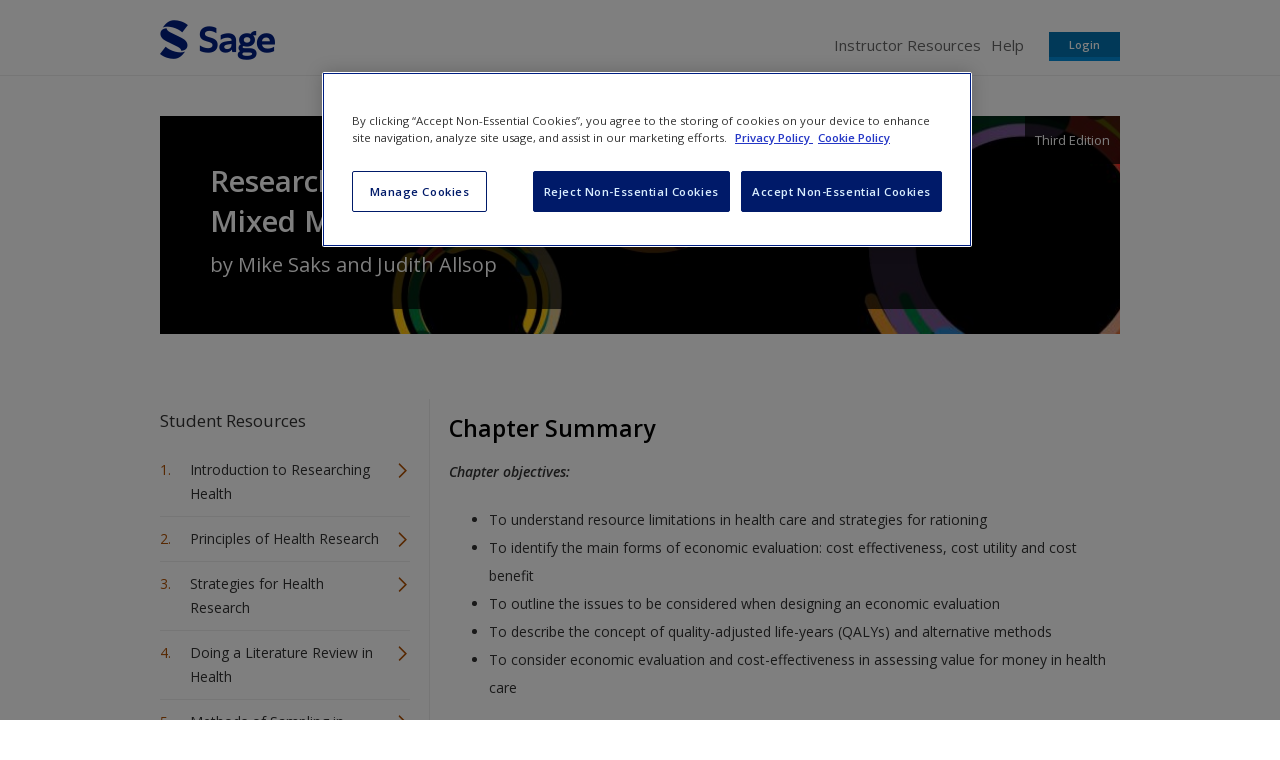

--- FILE ---
content_type: text/html; charset=utf-8
request_url: https://study.sagepub.com/saks_allsop3e/student-resources/chapter-16/chapter-summary
body_size: 21279
content:
<!DOCTYPE html>
<!--[if lt IE 8 ]>    <html class="lt-ie8 no-js"  lang="en" dir="ltr"> <![endif]-->
<!--[if gte IE 8]><!--> <html class="no-js"  lang="en" dir="ltr" > <!--<![endif]-->
  <head>
    <meta http-equiv="X-UA-Compatible" content="IE=edge" />
    <meta http-equiv="Content-Type" content="text/html; charset=utf-8" /><script type="text/javascript">(window.NREUM||(NREUM={})).init={ajax:{deny_list:["bam.nr-data.net"]},feature_flags:["soft_nav"]};(window.NREUM||(NREUM={})).loader_config={licenseKey:"7aee6235b1",applicationID:"2585267",browserID:"2754137"};;/*! For license information please see nr-loader-rum-1.308.0.min.js.LICENSE.txt */
(()=>{var e,t,r={163:(e,t,r)=>{"use strict";r.d(t,{j:()=>E});var n=r(384),i=r(1741);var a=r(2555);r(860).K7.genericEvents;const s="experimental.resources",o="register",c=e=>{if(!e||"string"!=typeof e)return!1;try{document.createDocumentFragment().querySelector(e)}catch{return!1}return!0};var d=r(2614),u=r(944),l=r(8122);const f="[data-nr-mask]",g=e=>(0,l.a)(e,(()=>{const e={feature_flags:[],experimental:{allow_registered_children:!1,resources:!1},mask_selector:"*",block_selector:"[data-nr-block]",mask_input_options:{color:!1,date:!1,"datetime-local":!1,email:!1,month:!1,number:!1,range:!1,search:!1,tel:!1,text:!1,time:!1,url:!1,week:!1,textarea:!1,select:!1,password:!0}};return{ajax:{deny_list:void 0,block_internal:!0,enabled:!0,autoStart:!0},api:{get allow_registered_children(){return e.feature_flags.includes(o)||e.experimental.allow_registered_children},set allow_registered_children(t){e.experimental.allow_registered_children=t},duplicate_registered_data:!1},browser_consent_mode:{enabled:!1},distributed_tracing:{enabled:void 0,exclude_newrelic_header:void 0,cors_use_newrelic_header:void 0,cors_use_tracecontext_headers:void 0,allowed_origins:void 0},get feature_flags(){return e.feature_flags},set feature_flags(t){e.feature_flags=t},generic_events:{enabled:!0,autoStart:!0},harvest:{interval:30},jserrors:{enabled:!0,autoStart:!0},logging:{enabled:!0,autoStart:!0},metrics:{enabled:!0,autoStart:!0},obfuscate:void 0,page_action:{enabled:!0},page_view_event:{enabled:!0,autoStart:!0},page_view_timing:{enabled:!0,autoStart:!0},performance:{capture_marks:!1,capture_measures:!1,capture_detail:!0,resources:{get enabled(){return e.feature_flags.includes(s)||e.experimental.resources},set enabled(t){e.experimental.resources=t},asset_types:[],first_party_domains:[],ignore_newrelic:!0}},privacy:{cookies_enabled:!0},proxy:{assets:void 0,beacon:void 0},session:{expiresMs:d.wk,inactiveMs:d.BB},session_replay:{autoStart:!0,enabled:!1,preload:!1,sampling_rate:10,error_sampling_rate:100,collect_fonts:!1,inline_images:!1,fix_stylesheets:!0,mask_all_inputs:!0,get mask_text_selector(){return e.mask_selector},set mask_text_selector(t){c(t)?e.mask_selector="".concat(t,",").concat(f):""===t||null===t?e.mask_selector=f:(0,u.R)(5,t)},get block_class(){return"nr-block"},get ignore_class(){return"nr-ignore"},get mask_text_class(){return"nr-mask"},get block_selector(){return e.block_selector},set block_selector(t){c(t)?e.block_selector+=",".concat(t):""!==t&&(0,u.R)(6,t)},get mask_input_options(){return e.mask_input_options},set mask_input_options(t){t&&"object"==typeof t?e.mask_input_options={...t,password:!0}:(0,u.R)(7,t)}},session_trace:{enabled:!0,autoStart:!0},soft_navigations:{enabled:!0,autoStart:!0},spa:{enabled:!0,autoStart:!0},ssl:void 0,user_actions:{enabled:!0,elementAttributes:["id","className","tagName","type"]}}})());var p=r(6154),m=r(9324);let h=0;const v={buildEnv:m.F3,distMethod:m.Xs,version:m.xv,originTime:p.WN},b={consented:!1},y={appMetadata:{},get consented(){return this.session?.state?.consent||b.consented},set consented(e){b.consented=e},customTransaction:void 0,denyList:void 0,disabled:!1,harvester:void 0,isolatedBacklog:!1,isRecording:!1,loaderType:void 0,maxBytes:3e4,obfuscator:void 0,onerror:void 0,ptid:void 0,releaseIds:{},session:void 0,timeKeeper:void 0,registeredEntities:[],jsAttributesMetadata:{bytes:0},get harvestCount(){return++h}},_=e=>{const t=(0,l.a)(e,y),r=Object.keys(v).reduce((e,t)=>(e[t]={value:v[t],writable:!1,configurable:!0,enumerable:!0},e),{});return Object.defineProperties(t,r)};var w=r(5701);const x=e=>{const t=e.startsWith("http");e+="/",r.p=t?e:"https://"+e};var R=r(7836),k=r(3241);const A={accountID:void 0,trustKey:void 0,agentID:void 0,licenseKey:void 0,applicationID:void 0,xpid:void 0},S=e=>(0,l.a)(e,A),T=new Set;function E(e,t={},r,s){let{init:o,info:c,loader_config:d,runtime:u={},exposed:l=!0}=t;if(!c){const e=(0,n.pV)();o=e.init,c=e.info,d=e.loader_config}e.init=g(o||{}),e.loader_config=S(d||{}),c.jsAttributes??={},p.bv&&(c.jsAttributes.isWorker=!0),e.info=(0,a.D)(c);const f=e.init,m=[c.beacon,c.errorBeacon];T.has(e.agentIdentifier)||(f.proxy.assets&&(x(f.proxy.assets),m.push(f.proxy.assets)),f.proxy.beacon&&m.push(f.proxy.beacon),e.beacons=[...m],function(e){const t=(0,n.pV)();Object.getOwnPropertyNames(i.W.prototype).forEach(r=>{const n=i.W.prototype[r];if("function"!=typeof n||"constructor"===n)return;let a=t[r];e[r]&&!1!==e.exposed&&"micro-agent"!==e.runtime?.loaderType&&(t[r]=(...t)=>{const n=e[r](...t);return a?a(...t):n})})}(e),(0,n.US)("activatedFeatures",w.B)),u.denyList=[...f.ajax.deny_list||[],...f.ajax.block_internal?m:[]],u.ptid=e.agentIdentifier,u.loaderType=r,e.runtime=_(u),T.has(e.agentIdentifier)||(e.ee=R.ee.get(e.agentIdentifier),e.exposed=l,(0,k.W)({agentIdentifier:e.agentIdentifier,drained:!!w.B?.[e.agentIdentifier],type:"lifecycle",name:"initialize",feature:void 0,data:e.config})),T.add(e.agentIdentifier)}},384:(e,t,r)=>{"use strict";r.d(t,{NT:()=>s,US:()=>u,Zm:()=>o,bQ:()=>d,dV:()=>c,pV:()=>l});var n=r(6154),i=r(1863),a=r(1910);const s={beacon:"bam.nr-data.net",errorBeacon:"bam.nr-data.net"};function o(){return n.gm.NREUM||(n.gm.NREUM={}),void 0===n.gm.newrelic&&(n.gm.newrelic=n.gm.NREUM),n.gm.NREUM}function c(){let e=o();return e.o||(e.o={ST:n.gm.setTimeout,SI:n.gm.setImmediate||n.gm.setInterval,CT:n.gm.clearTimeout,XHR:n.gm.XMLHttpRequest,REQ:n.gm.Request,EV:n.gm.Event,PR:n.gm.Promise,MO:n.gm.MutationObserver,FETCH:n.gm.fetch,WS:n.gm.WebSocket},(0,a.i)(...Object.values(e.o))),e}function d(e,t){let r=o();r.initializedAgents??={},t.initializedAt={ms:(0,i.t)(),date:new Date},r.initializedAgents[e]=t}function u(e,t){o()[e]=t}function l(){return function(){let e=o();const t=e.info||{};e.info={beacon:s.beacon,errorBeacon:s.errorBeacon,...t}}(),function(){let e=o();const t=e.init||{};e.init={...t}}(),c(),function(){let e=o();const t=e.loader_config||{};e.loader_config={...t}}(),o()}},782:(e,t,r)=>{"use strict";r.d(t,{T:()=>n});const n=r(860).K7.pageViewTiming},860:(e,t,r)=>{"use strict";r.d(t,{$J:()=>u,K7:()=>c,P3:()=>d,XX:()=>i,Yy:()=>o,df:()=>a,qY:()=>n,v4:()=>s});const n="events",i="jserrors",a="browser/blobs",s="rum",o="browser/logs",c={ajax:"ajax",genericEvents:"generic_events",jserrors:i,logging:"logging",metrics:"metrics",pageAction:"page_action",pageViewEvent:"page_view_event",pageViewTiming:"page_view_timing",sessionReplay:"session_replay",sessionTrace:"session_trace",softNav:"soft_navigations",spa:"spa"},d={[c.pageViewEvent]:1,[c.pageViewTiming]:2,[c.metrics]:3,[c.jserrors]:4,[c.spa]:5,[c.ajax]:6,[c.sessionTrace]:7,[c.softNav]:8,[c.sessionReplay]:9,[c.logging]:10,[c.genericEvents]:11},u={[c.pageViewEvent]:s,[c.pageViewTiming]:n,[c.ajax]:n,[c.spa]:n,[c.softNav]:n,[c.metrics]:i,[c.jserrors]:i,[c.sessionTrace]:a,[c.sessionReplay]:a,[c.logging]:o,[c.genericEvents]:"ins"}},944:(e,t,r)=>{"use strict";r.d(t,{R:()=>i});var n=r(3241);function i(e,t){"function"==typeof console.debug&&(console.debug("New Relic Warning: https://github.com/newrelic/newrelic-browser-agent/blob/main/docs/warning-codes.md#".concat(e),t),(0,n.W)({agentIdentifier:null,drained:null,type:"data",name:"warn",feature:"warn",data:{code:e,secondary:t}}))}},1687:(e,t,r)=>{"use strict";r.d(t,{Ak:()=>d,Ze:()=>f,x3:()=>u});var n=r(3241),i=r(7836),a=r(3606),s=r(860),o=r(2646);const c={};function d(e,t){const r={staged:!1,priority:s.P3[t]||0};l(e),c[e].get(t)||c[e].set(t,r)}function u(e,t){e&&c[e]&&(c[e].get(t)&&c[e].delete(t),p(e,t,!1),c[e].size&&g(e))}function l(e){if(!e)throw new Error("agentIdentifier required");c[e]||(c[e]=new Map)}function f(e="",t="feature",r=!1){if(l(e),!e||!c[e].get(t)||r)return p(e,t);c[e].get(t).staged=!0,g(e)}function g(e){const t=Array.from(c[e]);t.every(([e,t])=>t.staged)&&(t.sort((e,t)=>e[1].priority-t[1].priority),t.forEach(([t])=>{c[e].delete(t),p(e,t)}))}function p(e,t,r=!0){const s=e?i.ee.get(e):i.ee,c=a.i.handlers;if(!s.aborted&&s.backlog&&c){if((0,n.W)({agentIdentifier:e,type:"lifecycle",name:"drain",feature:t}),r){const e=s.backlog[t],r=c[t];if(r){for(let t=0;e&&t<e.length;++t)m(e[t],r);Object.entries(r).forEach(([e,t])=>{Object.values(t||{}).forEach(t=>{t[0]?.on&&t[0]?.context()instanceof o.y&&t[0].on(e,t[1])})})}}s.isolatedBacklog||delete c[t],s.backlog[t]=null,s.emit("drain-"+t,[])}}function m(e,t){var r=e[1];Object.values(t[r]||{}).forEach(t=>{var r=e[0];if(t[0]===r){var n=t[1],i=e[3],a=e[2];n.apply(i,a)}})}},1738:(e,t,r)=>{"use strict";r.d(t,{U:()=>g,Y:()=>f});var n=r(3241),i=r(9908),a=r(1863),s=r(944),o=r(5701),c=r(3969),d=r(8362),u=r(860),l=r(4261);function f(e,t,r,a){const f=a||r;!f||f[e]&&f[e]!==d.d.prototype[e]||(f[e]=function(){(0,i.p)(c.xV,["API/"+e+"/called"],void 0,u.K7.metrics,r.ee),(0,n.W)({agentIdentifier:r.agentIdentifier,drained:!!o.B?.[r.agentIdentifier],type:"data",name:"api",feature:l.Pl+e,data:{}});try{return t.apply(this,arguments)}catch(e){(0,s.R)(23,e)}})}function g(e,t,r,n,s){const o=e.info;null===r?delete o.jsAttributes[t]:o.jsAttributes[t]=r,(s||null===r)&&(0,i.p)(l.Pl+n,[(0,a.t)(),t,r],void 0,"session",e.ee)}},1741:(e,t,r)=>{"use strict";r.d(t,{W:()=>a});var n=r(944),i=r(4261);class a{#e(e,...t){if(this[e]!==a.prototype[e])return this[e](...t);(0,n.R)(35,e)}addPageAction(e,t){return this.#e(i.hG,e,t)}register(e){return this.#e(i.eY,e)}recordCustomEvent(e,t){return this.#e(i.fF,e,t)}setPageViewName(e,t){return this.#e(i.Fw,e,t)}setCustomAttribute(e,t,r){return this.#e(i.cD,e,t,r)}noticeError(e,t){return this.#e(i.o5,e,t)}setUserId(e,t=!1){return this.#e(i.Dl,e,t)}setApplicationVersion(e){return this.#e(i.nb,e)}setErrorHandler(e){return this.#e(i.bt,e)}addRelease(e,t){return this.#e(i.k6,e,t)}log(e,t){return this.#e(i.$9,e,t)}start(){return this.#e(i.d3)}finished(e){return this.#e(i.BL,e)}recordReplay(){return this.#e(i.CH)}pauseReplay(){return this.#e(i.Tb)}addToTrace(e){return this.#e(i.U2,e)}setCurrentRouteName(e){return this.#e(i.PA,e)}interaction(e){return this.#e(i.dT,e)}wrapLogger(e,t,r){return this.#e(i.Wb,e,t,r)}measure(e,t){return this.#e(i.V1,e,t)}consent(e){return this.#e(i.Pv,e)}}},1863:(e,t,r)=>{"use strict";function n(){return Math.floor(performance.now())}r.d(t,{t:()=>n})},1910:(e,t,r)=>{"use strict";r.d(t,{i:()=>a});var n=r(944);const i=new Map;function a(...e){return e.every(e=>{if(i.has(e))return i.get(e);const t="function"==typeof e?e.toString():"",r=t.includes("[native code]"),a=t.includes("nrWrapper");return r||a||(0,n.R)(64,e?.name||t),i.set(e,r),r})}},2555:(e,t,r)=>{"use strict";r.d(t,{D:()=>o,f:()=>s});var n=r(384),i=r(8122);const a={beacon:n.NT.beacon,errorBeacon:n.NT.errorBeacon,licenseKey:void 0,applicationID:void 0,sa:void 0,queueTime:void 0,applicationTime:void 0,ttGuid:void 0,user:void 0,account:void 0,product:void 0,extra:void 0,jsAttributes:{},userAttributes:void 0,atts:void 0,transactionName:void 0,tNamePlain:void 0};function s(e){try{return!!e.licenseKey&&!!e.errorBeacon&&!!e.applicationID}catch(e){return!1}}const o=e=>(0,i.a)(e,a)},2614:(e,t,r)=>{"use strict";r.d(t,{BB:()=>s,H3:()=>n,g:()=>d,iL:()=>c,tS:()=>o,uh:()=>i,wk:()=>a});const n="NRBA",i="SESSION",a=144e5,s=18e5,o={STARTED:"session-started",PAUSE:"session-pause",RESET:"session-reset",RESUME:"session-resume",UPDATE:"session-update"},c={SAME_TAB:"same-tab",CROSS_TAB:"cross-tab"},d={OFF:0,FULL:1,ERROR:2}},2646:(e,t,r)=>{"use strict";r.d(t,{y:()=>n});class n{constructor(e){this.contextId=e}}},2843:(e,t,r)=>{"use strict";r.d(t,{G:()=>a,u:()=>i});var n=r(3878);function i(e,t=!1,r,i){(0,n.DD)("visibilitychange",function(){if(t)return void("hidden"===document.visibilityState&&e());e(document.visibilityState)},r,i)}function a(e,t,r){(0,n.sp)("pagehide",e,t,r)}},3241:(e,t,r)=>{"use strict";r.d(t,{W:()=>a});var n=r(6154);const i="newrelic";function a(e={}){try{n.gm.dispatchEvent(new CustomEvent(i,{detail:e}))}catch(e){}}},3606:(e,t,r)=>{"use strict";r.d(t,{i:()=>a});var n=r(9908);a.on=s;var i=a.handlers={};function a(e,t,r,a){s(a||n.d,i,e,t,r)}function s(e,t,r,i,a){a||(a="feature"),e||(e=n.d);var s=t[a]=t[a]||{};(s[r]=s[r]||[]).push([e,i])}},3878:(e,t,r)=>{"use strict";function n(e,t){return{capture:e,passive:!1,signal:t}}function i(e,t,r=!1,i){window.addEventListener(e,t,n(r,i))}function a(e,t,r=!1,i){document.addEventListener(e,t,n(r,i))}r.d(t,{DD:()=>a,jT:()=>n,sp:()=>i})},3969:(e,t,r)=>{"use strict";r.d(t,{TZ:()=>n,XG:()=>o,rs:()=>i,xV:()=>s,z_:()=>a});const n=r(860).K7.metrics,i="sm",a="cm",s="storeSupportabilityMetrics",o="storeEventMetrics"},4234:(e,t,r)=>{"use strict";r.d(t,{W:()=>a});var n=r(7836),i=r(1687);class a{constructor(e,t){this.agentIdentifier=e,this.ee=n.ee.get(e),this.featureName=t,this.blocked=!1}deregisterDrain(){(0,i.x3)(this.agentIdentifier,this.featureName)}}},4261:(e,t,r)=>{"use strict";r.d(t,{$9:()=>d,BL:()=>o,CH:()=>g,Dl:()=>_,Fw:()=>y,PA:()=>h,Pl:()=>n,Pv:()=>k,Tb:()=>l,U2:()=>a,V1:()=>R,Wb:()=>x,bt:()=>b,cD:()=>v,d3:()=>w,dT:()=>c,eY:()=>p,fF:()=>f,hG:()=>i,k6:()=>s,nb:()=>m,o5:()=>u});const n="api-",i="addPageAction",a="addToTrace",s="addRelease",o="finished",c="interaction",d="log",u="noticeError",l="pauseReplay",f="recordCustomEvent",g="recordReplay",p="register",m="setApplicationVersion",h="setCurrentRouteName",v="setCustomAttribute",b="setErrorHandler",y="setPageViewName",_="setUserId",w="start",x="wrapLogger",R="measure",k="consent"},5289:(e,t,r)=>{"use strict";r.d(t,{GG:()=>s,Qr:()=>c,sB:()=>o});var n=r(3878),i=r(6389);function a(){return"undefined"==typeof document||"complete"===document.readyState}function s(e,t){if(a())return e();const r=(0,i.J)(e),s=setInterval(()=>{a()&&(clearInterval(s),r())},500);(0,n.sp)("load",r,t)}function o(e){if(a())return e();(0,n.DD)("DOMContentLoaded",e)}function c(e){if(a())return e();(0,n.sp)("popstate",e)}},5607:(e,t,r)=>{"use strict";r.d(t,{W:()=>n});const n=(0,r(9566).bz)()},5701:(e,t,r)=>{"use strict";r.d(t,{B:()=>a,t:()=>s});var n=r(3241);const i=new Set,a={};function s(e,t){const r=t.agentIdentifier;a[r]??={},e&&"object"==typeof e&&(i.has(r)||(t.ee.emit("rumresp",[e]),a[r]=e,i.add(r),(0,n.W)({agentIdentifier:r,loaded:!0,drained:!0,type:"lifecycle",name:"load",feature:void 0,data:e})))}},6154:(e,t,r)=>{"use strict";r.d(t,{OF:()=>c,RI:()=>i,WN:()=>u,bv:()=>a,eN:()=>l,gm:()=>s,mw:()=>o,sb:()=>d});var n=r(1863);const i="undefined"!=typeof window&&!!window.document,a="undefined"!=typeof WorkerGlobalScope&&("undefined"!=typeof self&&self instanceof WorkerGlobalScope&&self.navigator instanceof WorkerNavigator||"undefined"!=typeof globalThis&&globalThis instanceof WorkerGlobalScope&&globalThis.navigator instanceof WorkerNavigator),s=i?window:"undefined"!=typeof WorkerGlobalScope&&("undefined"!=typeof self&&self instanceof WorkerGlobalScope&&self||"undefined"!=typeof globalThis&&globalThis instanceof WorkerGlobalScope&&globalThis),o=Boolean("hidden"===s?.document?.visibilityState),c=/iPad|iPhone|iPod/.test(s.navigator?.userAgent),d=c&&"undefined"==typeof SharedWorker,u=((()=>{const e=s.navigator?.userAgent?.match(/Firefox[/\s](\d+\.\d+)/);Array.isArray(e)&&e.length>=2&&e[1]})(),Date.now()-(0,n.t)()),l=()=>"undefined"!=typeof PerformanceNavigationTiming&&s?.performance?.getEntriesByType("navigation")?.[0]?.responseStart},6389:(e,t,r)=>{"use strict";function n(e,t=500,r={}){const n=r?.leading||!1;let i;return(...r)=>{n&&void 0===i&&(e.apply(this,r),i=setTimeout(()=>{i=clearTimeout(i)},t)),n||(clearTimeout(i),i=setTimeout(()=>{e.apply(this,r)},t))}}function i(e){let t=!1;return(...r)=>{t||(t=!0,e.apply(this,r))}}r.d(t,{J:()=>i,s:()=>n})},6630:(e,t,r)=>{"use strict";r.d(t,{T:()=>n});const n=r(860).K7.pageViewEvent},7699:(e,t,r)=>{"use strict";r.d(t,{It:()=>a,KC:()=>o,No:()=>i,qh:()=>s});var n=r(860);const i=16e3,a=1e6,s="SESSION_ERROR",o={[n.K7.logging]:!0,[n.K7.genericEvents]:!1,[n.K7.jserrors]:!1,[n.K7.ajax]:!1}},7836:(e,t,r)=>{"use strict";r.d(t,{P:()=>o,ee:()=>c});var n=r(384),i=r(8990),a=r(2646),s=r(5607);const o="nr@context:".concat(s.W),c=function e(t,r){var n={},s={},u={},l=!1;try{l=16===r.length&&d.initializedAgents?.[r]?.runtime.isolatedBacklog}catch(e){}var f={on:p,addEventListener:p,removeEventListener:function(e,t){var r=n[e];if(!r)return;for(var i=0;i<r.length;i++)r[i]===t&&r.splice(i,1)},emit:function(e,r,n,i,a){!1!==a&&(a=!0);if(c.aborted&&!i)return;t&&a&&t.emit(e,r,n);var o=g(n);m(e).forEach(e=>{e.apply(o,r)});var d=v()[s[e]];d&&d.push([f,e,r,o]);return o},get:h,listeners:m,context:g,buffer:function(e,t){const r=v();if(t=t||"feature",f.aborted)return;Object.entries(e||{}).forEach(([e,n])=>{s[n]=t,t in r||(r[t]=[])})},abort:function(){f._aborted=!0,Object.keys(f.backlog).forEach(e=>{delete f.backlog[e]})},isBuffering:function(e){return!!v()[s[e]]},debugId:r,backlog:l?{}:t&&"object"==typeof t.backlog?t.backlog:{},isolatedBacklog:l};return Object.defineProperty(f,"aborted",{get:()=>{let e=f._aborted||!1;return e||(t&&(e=t.aborted),e)}}),f;function g(e){return e&&e instanceof a.y?e:e?(0,i.I)(e,o,()=>new a.y(o)):new a.y(o)}function p(e,t){n[e]=m(e).concat(t)}function m(e){return n[e]||[]}function h(t){return u[t]=u[t]||e(f,t)}function v(){return f.backlog}}(void 0,"globalEE"),d=(0,n.Zm)();d.ee||(d.ee=c)},8122:(e,t,r)=>{"use strict";r.d(t,{a:()=>i});var n=r(944);function i(e,t){try{if(!e||"object"!=typeof e)return(0,n.R)(3);if(!t||"object"!=typeof t)return(0,n.R)(4);const r=Object.create(Object.getPrototypeOf(t),Object.getOwnPropertyDescriptors(t)),a=0===Object.keys(r).length?e:r;for(let s in a)if(void 0!==e[s])try{if(null===e[s]){r[s]=null;continue}Array.isArray(e[s])&&Array.isArray(t[s])?r[s]=Array.from(new Set([...e[s],...t[s]])):"object"==typeof e[s]&&"object"==typeof t[s]?r[s]=i(e[s],t[s]):r[s]=e[s]}catch(e){r[s]||(0,n.R)(1,e)}return r}catch(e){(0,n.R)(2,e)}}},8362:(e,t,r)=>{"use strict";r.d(t,{d:()=>a});var n=r(9566),i=r(1741);class a extends i.W{agentIdentifier=(0,n.LA)(16)}},8374:(e,t,r)=>{r.nc=(()=>{try{return document?.currentScript?.nonce}catch(e){}return""})()},8990:(e,t,r)=>{"use strict";r.d(t,{I:()=>i});var n=Object.prototype.hasOwnProperty;function i(e,t,r){if(n.call(e,t))return e[t];var i=r();if(Object.defineProperty&&Object.keys)try{return Object.defineProperty(e,t,{value:i,writable:!0,enumerable:!1}),i}catch(e){}return e[t]=i,i}},9324:(e,t,r)=>{"use strict";r.d(t,{F3:()=>i,Xs:()=>a,xv:()=>n});const n="1.308.0",i="PROD",a="CDN"},9566:(e,t,r)=>{"use strict";r.d(t,{LA:()=>o,bz:()=>s});var n=r(6154);const i="xxxxxxxx-xxxx-4xxx-yxxx-xxxxxxxxxxxx";function a(e,t){return e?15&e[t]:16*Math.random()|0}function s(){const e=n.gm?.crypto||n.gm?.msCrypto;let t,r=0;return e&&e.getRandomValues&&(t=e.getRandomValues(new Uint8Array(30))),i.split("").map(e=>"x"===e?a(t,r++).toString(16):"y"===e?(3&a()|8).toString(16):e).join("")}function o(e){const t=n.gm?.crypto||n.gm?.msCrypto;let r,i=0;t&&t.getRandomValues&&(r=t.getRandomValues(new Uint8Array(e)));const s=[];for(var o=0;o<e;o++)s.push(a(r,i++).toString(16));return s.join("")}},9908:(e,t,r)=>{"use strict";r.d(t,{d:()=>n,p:()=>i});var n=r(7836).ee.get("handle");function i(e,t,r,i,a){a?(a.buffer([e],i),a.emit(e,t,r)):(n.buffer([e],i),n.emit(e,t,r))}}},n={};function i(e){var t=n[e];if(void 0!==t)return t.exports;var a=n[e]={exports:{}};return r[e](a,a.exports,i),a.exports}i.m=r,i.d=(e,t)=>{for(var r in t)i.o(t,r)&&!i.o(e,r)&&Object.defineProperty(e,r,{enumerable:!0,get:t[r]})},i.f={},i.e=e=>Promise.all(Object.keys(i.f).reduce((t,r)=>(i.f[r](e,t),t),[])),i.u=e=>"nr-rum-1.308.0.min.js",i.o=(e,t)=>Object.prototype.hasOwnProperty.call(e,t),e={},t="NRBA-1.308.0.PROD:",i.l=(r,n,a,s)=>{if(e[r])e[r].push(n);else{var o,c;if(void 0!==a)for(var d=document.getElementsByTagName("script"),u=0;u<d.length;u++){var l=d[u];if(l.getAttribute("src")==r||l.getAttribute("data-webpack")==t+a){o=l;break}}if(!o){c=!0;var f={296:"sha512-+MIMDsOcckGXa1EdWHqFNv7P+JUkd5kQwCBr3KE6uCvnsBNUrdSt4a/3/L4j4TxtnaMNjHpza2/erNQbpacJQA=="};(o=document.createElement("script")).charset="utf-8",i.nc&&o.setAttribute("nonce",i.nc),o.setAttribute("data-webpack",t+a),o.src=r,0!==o.src.indexOf(window.location.origin+"/")&&(o.crossOrigin="anonymous"),f[s]&&(o.integrity=f[s])}e[r]=[n];var g=(t,n)=>{o.onerror=o.onload=null,clearTimeout(p);var i=e[r];if(delete e[r],o.parentNode&&o.parentNode.removeChild(o),i&&i.forEach(e=>e(n)),t)return t(n)},p=setTimeout(g.bind(null,void 0,{type:"timeout",target:o}),12e4);o.onerror=g.bind(null,o.onerror),o.onload=g.bind(null,o.onload),c&&document.head.appendChild(o)}},i.r=e=>{"undefined"!=typeof Symbol&&Symbol.toStringTag&&Object.defineProperty(e,Symbol.toStringTag,{value:"Module"}),Object.defineProperty(e,"__esModule",{value:!0})},i.p="https://js-agent.newrelic.com/",(()=>{var e={374:0,840:0};i.f.j=(t,r)=>{var n=i.o(e,t)?e[t]:void 0;if(0!==n)if(n)r.push(n[2]);else{var a=new Promise((r,i)=>n=e[t]=[r,i]);r.push(n[2]=a);var s=i.p+i.u(t),o=new Error;i.l(s,r=>{if(i.o(e,t)&&(0!==(n=e[t])&&(e[t]=void 0),n)){var a=r&&("load"===r.type?"missing":r.type),s=r&&r.target&&r.target.src;o.message="Loading chunk "+t+" failed: ("+a+": "+s+")",o.name="ChunkLoadError",o.type=a,o.request=s,n[1](o)}},"chunk-"+t,t)}};var t=(t,r)=>{var n,a,[s,o,c]=r,d=0;if(s.some(t=>0!==e[t])){for(n in o)i.o(o,n)&&(i.m[n]=o[n]);if(c)c(i)}for(t&&t(r);d<s.length;d++)a=s[d],i.o(e,a)&&e[a]&&e[a][0](),e[a]=0},r=self["webpackChunk:NRBA-1.308.0.PROD"]=self["webpackChunk:NRBA-1.308.0.PROD"]||[];r.forEach(t.bind(null,0)),r.push=t.bind(null,r.push.bind(r))})(),(()=>{"use strict";i(8374);var e=i(8362),t=i(860);const r=Object.values(t.K7);var n=i(163);var a=i(9908),s=i(1863),o=i(4261),c=i(1738);var d=i(1687),u=i(4234),l=i(5289),f=i(6154),g=i(944),p=i(384);const m=e=>f.RI&&!0===e?.privacy.cookies_enabled;function h(e){return!!(0,p.dV)().o.MO&&m(e)&&!0===e?.session_trace.enabled}var v=i(6389),b=i(7699);class y extends u.W{constructor(e,t){super(e.agentIdentifier,t),this.agentRef=e,this.abortHandler=void 0,this.featAggregate=void 0,this.loadedSuccessfully=void 0,this.onAggregateImported=new Promise(e=>{this.loadedSuccessfully=e}),this.deferred=Promise.resolve(),!1===e.init[this.featureName].autoStart?this.deferred=new Promise((t,r)=>{this.ee.on("manual-start-all",(0,v.J)(()=>{(0,d.Ak)(e.agentIdentifier,this.featureName),t()}))}):(0,d.Ak)(e.agentIdentifier,t)}importAggregator(e,t,r={}){if(this.featAggregate)return;const n=async()=>{let n;await this.deferred;try{if(m(e.init)){const{setupAgentSession:t}=await i.e(296).then(i.bind(i,3305));n=t(e)}}catch(e){(0,g.R)(20,e),this.ee.emit("internal-error",[e]),(0,a.p)(b.qh,[e],void 0,this.featureName,this.ee)}try{if(!this.#t(this.featureName,n,e.init))return(0,d.Ze)(this.agentIdentifier,this.featureName),void this.loadedSuccessfully(!1);const{Aggregate:i}=await t();this.featAggregate=new i(e,r),e.runtime.harvester.initializedAggregates.push(this.featAggregate),this.loadedSuccessfully(!0)}catch(e){(0,g.R)(34,e),this.abortHandler?.(),(0,d.Ze)(this.agentIdentifier,this.featureName,!0),this.loadedSuccessfully(!1),this.ee&&this.ee.abort()}};f.RI?(0,l.GG)(()=>n(),!0):n()}#t(e,r,n){if(this.blocked)return!1;switch(e){case t.K7.sessionReplay:return h(n)&&!!r;case t.K7.sessionTrace:return!!r;default:return!0}}}var _=i(6630),w=i(2614),x=i(3241);class R extends y{static featureName=_.T;constructor(e){var t;super(e,_.T),this.setupInspectionEvents(e.agentIdentifier),t=e,(0,c.Y)(o.Fw,function(e,r){"string"==typeof e&&("/"!==e.charAt(0)&&(e="/"+e),t.runtime.customTransaction=(r||"http://custom.transaction")+e,(0,a.p)(o.Pl+o.Fw,[(0,s.t)()],void 0,void 0,t.ee))},t),this.importAggregator(e,()=>i.e(296).then(i.bind(i,3943)))}setupInspectionEvents(e){const t=(t,r)=>{t&&(0,x.W)({agentIdentifier:e,timeStamp:t.timeStamp,loaded:"complete"===t.target.readyState,type:"window",name:r,data:t.target.location+""})};(0,l.sB)(e=>{t(e,"DOMContentLoaded")}),(0,l.GG)(e=>{t(e,"load")}),(0,l.Qr)(e=>{t(e,"navigate")}),this.ee.on(w.tS.UPDATE,(t,r)=>{(0,x.W)({agentIdentifier:e,type:"lifecycle",name:"session",data:r})})}}class k extends e.d{constructor(e){var t;(super(),f.gm)?(this.features={},(0,p.bQ)(this.agentIdentifier,this),this.desiredFeatures=new Set(e.features||[]),this.desiredFeatures.add(R),(0,n.j)(this,e,e.loaderType||"agent"),t=this,(0,c.Y)(o.cD,function(e,r,n=!1){if("string"==typeof e){if(["string","number","boolean"].includes(typeof r)||null===r)return(0,c.U)(t,e,r,o.cD,n);(0,g.R)(40,typeof r)}else(0,g.R)(39,typeof e)},t),function(e){(0,c.Y)(o.Dl,function(t,r=!1){if("string"!=typeof t&&null!==t)return void(0,g.R)(41,typeof t);const n=e.info.jsAttributes["enduser.id"];r&&null!=n&&n!==t?(0,a.p)(o.Pl+"setUserIdAndResetSession",[t],void 0,"session",e.ee):(0,c.U)(e,"enduser.id",t,o.Dl,!0)},e)}(this),function(e){(0,c.Y)(o.nb,function(t){if("string"==typeof t||null===t)return(0,c.U)(e,"application.version",t,o.nb,!1);(0,g.R)(42,typeof t)},e)}(this),function(e){(0,c.Y)(o.d3,function(){e.ee.emit("manual-start-all")},e)}(this),function(e){(0,c.Y)(o.Pv,function(t=!0){if("boolean"==typeof t){if((0,a.p)(o.Pl+o.Pv,[t],void 0,"session",e.ee),e.runtime.consented=t,t){const t=e.features.page_view_event;t.onAggregateImported.then(e=>{const r=t.featAggregate;e&&!r.sentRum&&r.sendRum()})}}else(0,g.R)(65,typeof t)},e)}(this),this.run()):(0,g.R)(21)}get config(){return{info:this.info,init:this.init,loader_config:this.loader_config,runtime:this.runtime}}get api(){return this}run(){try{const e=function(e){const t={};return r.forEach(r=>{t[r]=!!e[r]?.enabled}),t}(this.init),n=[...this.desiredFeatures];n.sort((e,r)=>t.P3[e.featureName]-t.P3[r.featureName]),n.forEach(r=>{if(!e[r.featureName]&&r.featureName!==t.K7.pageViewEvent)return;if(r.featureName===t.K7.spa)return void(0,g.R)(67);const n=function(e){switch(e){case t.K7.ajax:return[t.K7.jserrors];case t.K7.sessionTrace:return[t.K7.ajax,t.K7.pageViewEvent];case t.K7.sessionReplay:return[t.K7.sessionTrace];case t.K7.pageViewTiming:return[t.K7.pageViewEvent];default:return[]}}(r.featureName).filter(e=>!(e in this.features));n.length>0&&(0,g.R)(36,{targetFeature:r.featureName,missingDependencies:n}),this.features[r.featureName]=new r(this)})}catch(e){(0,g.R)(22,e);for(const e in this.features)this.features[e].abortHandler?.();const t=(0,p.Zm)();delete t.initializedAgents[this.agentIdentifier]?.features,delete this.sharedAggregator;return t.ee.get(this.agentIdentifier).abort(),!1}}}var A=i(2843),S=i(782);class T extends y{static featureName=S.T;constructor(e){super(e,S.T),f.RI&&((0,A.u)(()=>(0,a.p)("docHidden",[(0,s.t)()],void 0,S.T,this.ee),!0),(0,A.G)(()=>(0,a.p)("winPagehide",[(0,s.t)()],void 0,S.T,this.ee)),this.importAggregator(e,()=>i.e(296).then(i.bind(i,2117))))}}var E=i(3969);class I extends y{static featureName=E.TZ;constructor(e){super(e,E.TZ),f.RI&&document.addEventListener("securitypolicyviolation",e=>{(0,a.p)(E.xV,["Generic/CSPViolation/Detected"],void 0,this.featureName,this.ee)}),this.importAggregator(e,()=>i.e(296).then(i.bind(i,9623)))}}new k({features:[R,T,I],loaderType:"lite"})})()})();</script>
<script type="text/x-mathjax-config">
MathJax.Hub.Config({
  extensions: ['tex2jax.js'],
  jax: ['input/TeX','output/HTML-CSS'],
  tex2jax: {
    inlineMath: [ ['$','$'], ['\\(','\\)'] ],
    processEscapes: true,
    processClass: 'tex2jax',
    ignoreClass: 'html'
  },
  showProcessingMessages: false,
  messageStyle: 'none'
});
</script><meta name="viewport" content="width=device-width, initial-scale=1.0" />
<meta http-equiv="X-UA-Compatible" content="IE=edge" />
<link rel="shortcut icon" href="https://study.sagepub.com/sites/all/themes/sage_companion/assets/images/Sage_favicon.ico" />
<meta name="description" content="Chapter objectives:To understand resource limitations in health care and strategies for rationingTo identify the main forms of economic evaluation: cost effectiveness, cost utility and cost benefitTo outline the issues to be considered when designing an economic evaluationTo describe the concept of quality-adjusted life-years (QALYs) and alternative methodsTo consider economic evaluation and cost-effectiveness in assessing value for money in health care" />
<meta name="generator" content="Drupal 7 (http://drupal.org)" />
<link rel="canonical" href="https://study.sagepub.com/saks_allsop3e/student-resources/chapter-16/chapter-summary" />
<link rel="shortlink" href="https://study.sagepub.com/node/128435" />
    <title>Chapter Summary | Online Resources</title>
    <link rel="stylesheet" href="https://study.sagepub.com/sites/default/files/css/css_kShW4RPmRstZ3SpIC-ZvVGNFVAi0WEMuCnI0ZkYIaFw.css" />
<link rel="stylesheet" href="https://study.sagepub.com/sites/default/files/css/css_250vcmPJIUUnVwC6Ow9XNs_L3DPLik4qjGdVNeEe9Po.css" />
<link rel="stylesheet" href="https://study.sagepub.com/sites/default/files/css/css_C7BU_D5Hp-hEd_EF9rIZUbNEFOBE6_3P0BRq7BvBl-Y.css" />
<link rel="stylesheet" href="https://study.sagepub.com/sites/default/files/css/css_BfvoTDVe5_bGDCUl1ajzgSjPTdihzGMS1QSElRwYI5Y.css" />
<link rel="stylesheet" href="https://study.sagepub.com/sites/default/files/css/css_FDnILYqI2BEq83vo5IzldI9zd5SBzSeXJPFq3iLJuAM.css" />
<link rel="stylesheet" href="https://study.sagepub.com/sites/default/files/css/css_9wKwnmopRqL-HpZ9xkbQ8rIIaYY5WKIUhFhvHS-91Wo.css" media="print" />
<link rel="stylesheet" href="https://study.sagepub.com/sites/default/files/css/css_PxsPpITToy8ZnO0bJDA1TEC6bbFpGTfSWr2ZP8LuFYo.css" />
<link rel="stylesheet" href="//fonts.googleapis.com/css?family=Open+Sans:400italic,600italic,400,600&amp;t5xl6m" />
      <script src="https://cdn-ukwest.onetrust.com/scripttemplates/otSDKStub.js"  type="text/javascript" charset="UTF-8" data-domain-script="01903b90-3e97-7898-87a2-6ece9db5ebc6" ></script>
      <script type="text/javascript">
          function OptanonWrapper(){}
      </script>
    <script src="https://study.sagepub.com/profiles/panopoly/libraries/respondjs/respond.min.js?t5xl6m"></script>
<script src="https://study.sagepub.com/sites/default/files/js/js_smTGZH00AbdzmLO6ZjCeQEec4WRLM7GDPzD5KMnlbSs.js"></script>
<script src="https://study.sagepub.com/sites/default/files/js/js_zXmuHtDsIi8ufeqbYKTqJPEAKPHHY2dhtE16DnP2hDc.js"></script>
<script src="https://study.sagepub.com/sites/default/files/js/js_mqsam42JDT8XoUrKjKipIdOqPskD3r1prxfAgvLD-tY.js"></script>
<script src="https://sadmin.brightcove.com/js/BrightcoveExperiences.js"></script>
<script src="https://study.sagepub.com/sites/default/files/js/js_YbFdzeGttj9r-4-IsXOIDM4462hZzWrAHJdugi5YW48.js"></script>
<script src="https://cdnjs.cloudflare.com/ajax/libs/mathjax/2.7.0/MathJax.js?config=TeX-AMS-MML_HTMLorMML"></script>
<script src="https://study.sagepub.com/sites/default/files/js/js_Ajod7-FputTZt5k1jKsGZSRQDGOmnTQEoFOoTYEk_0Q.js"></script>
<script>jQuery.extend(Drupal.settings, {"basePath":"\/","pathPrefix":"","setHasJsCookie":0,"ajaxPageState":{"theme":"sage_companion","theme_token":"aohEEVYrIxJnH1Y5nZZzvOV_8ZjGMGhB5jy1V_QTlcU","css":{"modules\/system\/system.base.css":1,"modules\/system\/system.messages.css":1,"modules\/system\/system.theme.css":1,"misc\/ui\/jquery.ui.theme.css":1,"misc\/ui\/jquery.ui.accordion.css":1,"sites\/all\/libraries\/qtip2\/jquery.qtip.min.css":1,"sites\/all\/modules\/contrib\/fitvids\/fitvids.css":1,"profiles\/panopoly\/modules\/panopoly\/panopoly_admin\/panopoly-admin.css":1,"profiles\/panopoly\/modules\/panopoly\/panopoly_admin\/panopoly-admin-navbar.css":1,"profiles\/panopoly\/modules\/panopoly\/panopoly_core\/css\/panopoly-dropbutton.css":1,"profiles\/panopoly\/modules\/panopoly\/panopoly_magic\/css\/panopoly-magic.css":1,"profiles\/panopoly\/modules\/panopoly\/panopoly_magic\/css\/panopoly-modal.css":1,"profiles\/panopoly\/modules\/panopoly\/panopoly_theme\/css\/panopoly-featured.css":1,"profiles\/panopoly\/modules\/panopoly\/panopoly_theme\/css\/panopoly-accordian.css":1,"profiles\/panopoly\/modules\/panopoly\/panopoly_theme\/css\/panopoly-layouts.css":1,"profiles\/panopoly\/modules\/panopoly\/panopoly_widgets\/panopoly-widgets.css":1,"profiles\/panopoly\/modules\/panopoly\/panopoly_widgets\/panopoly-widgets-spotlight.css":1,"sites\/all\/modules\/contrib\/quiz\/quiz.css":1,"sites\/all\/modules\/contrib\/Quizlet\/css\/quizlet.css":1,"sites\/all\/modules\/contrib\/radix_layouts\/radix_layouts.css":1,"sites\/all\/modules\/custom\/sage_wysiwyg\/sage-wysiwyg.css":1,"modules\/search\/search.css":1,"modules\/user\/user.css":1,"sites\/all\/modules\/contrib\/extlink\/extlink.css":1,"sites\/all\/modules\/contrib\/colorbox\/styles\/default\/colorbox_style.css":1,"profiles\/panopoly\/modules\/contrib\/ctools\/css\/ctools.css":1,"profiles\/panopoly\/modules\/contrib\/panels\/css\/panels.css":1,"sites\/all\/themes\/sage_companion\/assets\/stylesheets\/style.css":1,"sites\/all\/themes\/sage_companion\/assets\/stylesheets\/print.css":1,"profiles\/panopoly\/modules\/panopoly\/panopoly_images\/panopoly-images.css":1,"\/\/fonts.googleapis.com\/css?family=Open+Sans:400italic,600italic,400,600":1},"js":{"\/\/s7.addthis.com\/js\/300\/addthis_widget.js#pubid=sagepub":1,"0":1,"profiles\/panopoly\/modules\/panopoly\/panopoly_widgets\/panopoly-widgets.js":1,"profiles\/panopoly\/modules\/panopoly\/panopoly_widgets\/panopoly-widgets-spotlight.js":1,"profiles\/panopoly\/libraries\/respondjs\/respond.min.js":1,"profiles\/panopoly\/modules\/contrib\/jquery_update\/replace\/jquery\/1.7\/jquery.min.js":1,"misc\/jquery-extend-3.4.0.js":1,"misc\/jquery-html-prefilter-3.5.0-backport.js":1,"misc\/jquery.once.js":1,"misc\/drupal.js":1,"sites\/all\/libraries\/fitvids\/jquery.fitvids.js":1,"profiles\/panopoly\/modules\/contrib\/jquery_update\/replace\/ui\/ui\/minified\/jquery.ui.core.min.js":1,"profiles\/panopoly\/modules\/contrib\/jquery_update\/replace\/ui\/ui\/minified\/jquery.ui.widget.min.js":1,"sites\/all\/modules\/contrib\/beautytips\/js\/jquery.bt.min.js":1,"sites\/all\/modules\/contrib\/beautytips\/js\/beautytips.min.js":1,"profiles\/panopoly\/modules\/contrib\/jquery_update\/replace\/ui\/ui\/minified\/jquery.ui.tabs.min.js":1,"profiles\/panopoly\/modules\/contrib\/jquery_update\/replace\/ui\/ui\/minified\/jquery.ui.accordion.min.js":1,"sites\/all\/modules\/custom\/sage_common\/js\/sage_common.jquery.cookie.js":1,"sites\/all\/libraries\/fittext\/jquery.fittext.js":1,"sites\/all\/libraries\/qtip2\/jquery.qtip.min.js":1,"misc\/form-single-submit.js":1,"profiles\/panopoly\/modules\/panopoly\/panopoly_images\/panopoly-images.js":1,"sites\/all\/modules\/custom\/sage_redeem_code\/js\/sage_redeem_codes.form.js":1,"sites\/all\/modules\/contrib\/fitvids\/fitvids.js":1,"profiles\/panopoly\/modules\/panopoly\/panopoly_admin\/panopoly-admin.js":1,"profiles\/panopoly\/modules\/panopoly\/panopoly_magic\/panopoly-magic.js":1,"profiles\/panopoly\/modules\/panopoly\/panopoly_theme\/js\/panopoly-accordion.js":1,"sites\/all\/modules\/custom\/sage_common\/js\/typeahead.bundle.min.js":1,"sites\/all\/modules\/contrib\/Quizlet\/js\/quizlet.js":1,"sites\/all\/modules\/custom\/sage_common\/js\/sage_common.dom.js":1,"sites\/all\/modules\/custom\/sage_common\/js\/sage_common.bootstrap.js":1,"sites\/all\/modules\/custom\/sage_common\/js\/sage_common.character_counter.js":1,"sites\/all\/modules\/custom\/sage_common\/js\/sage_common.event.js":1,"sites\/all\/modules\/custom\/sage_common\/js\/sage_common.form_message.js":1,"sites\/all\/modules\/custom\/sage_common\/js\/sage_common.modal_ajax.js":1,"sites\/all\/modules\/custom\/sage_common\/js\/sage_common.modal_external.js":1,"sites\/all\/modules\/custom\/sage_common\/js\/sage_common.path.js":1,"sites\/all\/modules\/custom\/sage_common\/js\/sage_common.referrer.js":1,"sites\/all\/modules\/custom\/sage_common\/js\/sage_common.typeahead.js":1,"sites\/all\/modules\/custom\/sage_conlaw\/js\/sage_conlaw.js":1,"sites\/all\/modules\/custom\/sage_misc\/js\/sage_misc.action_plan.js":1,"sites\/all\/modules\/custom\/sage_misc\/js\/sage_misc.ie8_support.js":1,"sites\/all\/modules\/custom\/sage_misc\/js\/sage_misc.menu.js":1,"sites\/all\/modules\/custom\/sage_misc\/js\/sage_misc.responsive_text.js":1,"sites\/all\/modules\/custom\/sage_misc\/js\/sage_misc.tooltips.js":1,"sites\/all\/modules\/custom\/sage_misc\/js\/sage_misc.tables.js":1,"sites\/all\/modules\/custom\/sage_user\/js\/sage_user.form.js":1,"sites\/all\/modules\/custom\/sage_user\/js\/sage_user.addresses.js":1,"sites\/all\/modules\/custom\/sage_user\/js\/sage_user.areas_of_interest.js":1,"sites\/all\/modules\/custom\/sage_user\/js\/sage_user.contact_preferences_form.js":1,"sites\/all\/modules\/custom\/sage_user\/js\/sage_user.courses.js":1,"sites\/all\/modules\/custom\/sage_user\/js\/sage_user.info.js":1,"sites\/all\/modules\/custom\/sage_user\/js\/sage_user.personal_details_form.js":1,"sites\/all\/modules\/custom\/sage_user\/js\/sage_user.registration_form.js":1,"sites\/all\/modules\/custom\/sage_user\/js\/sage_user.status.js":1,"sites\/all\/modules\/custom\/sage_user\/js\/sage_user.theme.js":1,"sites\/all\/modules\/custom\/sage_microsite\/js\/sage_microsite.microsite_data_export.js":1,"sites\/all\/modules\/contrib\/extlink\/extlink.js":1,"sites\/all\/modules\/contrib\/mathjax\/mathjax.js":1,"https:\/\/sadmin.brightcove.com\/js\/BrightcoveExperiences.js":1,"sites\/all\/libraries\/colorbox\/jquery.colorbox-min.js":1,"sites\/all\/modules\/contrib\/colorbox\/js\/colorbox.js":1,"sites\/all\/modules\/contrib\/colorbox\/styles\/default\/colorbox_style.js":1,"profiles\/panopoly\/libraries\/jquery.imagesloaded\/jquery.imagesloaded.min.js":1,"sites\/all\/themes\/sage_companion\/assets\/javascripts\/sage_companion.form_validation.js":1,"https:\/\/cdnjs.cloudflare.com\/ajax\/libs\/mathjax\/2.7.0\/MathJax.js?config=TeX-AMS-MML_HTMLorMML":1,"sites\/all\/themes\/sage_companion\/assets\/javascripts\/bootstrap.min.js":1,"sites\/all\/themes\/sage_companion\/assets\/javascripts\/modernizer.2.7.1.custom.min.js":1,"sites\/all\/themes\/sage_companion\/assets\/javascripts\/jQuery.equalHeights.js":1,"sites\/all\/themes\/sage_companion\/assets\/javascripts\/jQuery.hoverIntent.js":1,"sites\/all\/themes\/sage_companion\/assets\/javascripts\/slick.min.js":1,"sites\/all\/themes\/sage_companion\/assets\/javascripts\/script.js":1}},"beautytips":{".beautytips":{"fill":"#ffffff","strokeWidth":1,"strokeStyle":"#cccccc","spikeGirth":20,"cssStyles":{"fontSize":"0.8em"},"cssSelect":".beautytips","list":["fill","strokeWidth","strokeStyle","spikeGirth","cssStyles"]}},"colorbox":{"opacity":"0.85","current":"{current} of {total}","previous":"\u00ab Prev","next":"Next \u00bb","close":"Close","maxWidth":"98%","maxHeight":"98%","fixed":true,"mobiledetect":true,"mobiledevicewidth":"480px"},"jcarousel":{"ajaxPath":"\/jcarousel\/ajax\/views"},"CToolsModal":{"modalSize":{"type":"scale","width":".9","height":".9","addWidth":0,"addHeight":0,"contentRight":25,"contentBottom":75},"modalOptions":{"opacity":".55","background-color":"#FFF"},"animationSpeed":"fast","modalTheme":"CToolsModalDialog","throbberTheme":"CToolsModalThrobber"},"panopoly_magic":{"pane_add_preview_mode":"automatic"},"Theme":{"pathToTheme":"sites\/all\/themes\/sage_companion"},"Microsite":{"Type":"basic","Publisher":"sage"},"Sage":{"User":{"limitAOI":8},"Status":{"httpsFlag":"SESShttps","loggedUrl":"\/saks_allsop3e\/student-resources\/chapter-16\/chapter-summary","statusUrl":"\/status"},"Location":{"canonicalUrl":"node\/128435"},"Form":{"Messages":{"invalid":"Unable to login the user. Please check your credentials.","reset":"Password for !email has been reset. Please check your email for the update password link.","reset_from_token":"Your password has been successfully changed. Please login with your new password."}}},"fitvids":{"custom_domains":[],"selectors":["body"],"simplifymarkup":true},"extlink":{"extTarget":"_blank","extClass":0,"extLabel":"(link is external)","extImgClass":0,"extSubdomains":1,"extExclude":"","extInclude":"(studysites\\.sagepub\\.com)|(sagepub\\.com(\\\/(quiz)\\\/(index.htm)?(\\?.*)))|(sagepub\\.com(\\\/(flashcards)\\\/(index.htm)?(\\?.*)))","extCssExclude":"","extCssExplicit":"","extAlert":0,"extAlertText":"This link will take you to an external web site.","mailtoClass":0,"mailtoLabel":"(link sends e-mail)"},"urlIsAjaxTrusted":{"\/saks_allsop3e\/student-resources\/chapter-16\/chapter-summary?destination=node\/128435":true}});</script>
  </head>
  <body class="html not-front not-logged-in no-sidebars page-node page-node- page-node-128435 node-type-microsite-page region-content" >
    <div id="skip-link">
      <a href="#main" class="element-invisible element-focusable" role="link">Skip to main content</a>
    </div>
    <!-- Google Tag Manager -->
<noscript><iframe src="//www.googletagmanager.com/ns.html?id=GTM-KJ9W4X"
height="0" width="0" style="display:none;visibility:hidden"></iframe></noscript>
<script>(function(w,d,s,l,i){w[l]=w[l]||[];w[l].push({'gtm.start':
new Date().getTime(),event:'gtm.js'});var f=d.getElementsByTagName(s)[0], j=d.createElement(s),dl=l!='dataLayer'?'&l='+l:'';j.async=true;j.src=
'//www.googletagmanager.com/gtm.js?id='+i+dl;f.parentNode.insertBefore(j,f);
})(window,document,'script','dataLayer','GTM-KJ9W4X');</script>
<!-- End Google Tag Manager -->
    <header id="header" class="clearfix">
  <div class="site-container">
    <a class="is-hidden-tablet above navigation-toggle" data-toggle="collapse" data-target=".nav-collapsed">
      Menu    </a>

    <a href="/saks_allsop3e" id="logo" rel="home"><img title="Site Logo" alt="Study Site Homepage" src="https://study.sagepub.com/sites/all/themes/sage_companion/assets/images/Sage_logo.png" /></a>
    <div class="main-menu-wrapper nav-collapsed">

                        
          <nav id="main-menu" class="main-menu" role="navigation">
            <ul class="menu"><li class="first leaf menu-mlid-101715"><a href="/saks_allsop3e/instructor-resources">Instructor Resources</a></li>
<li class="leaf menu-mlid-101749"><a href="/saks_allsop3e/help">Help</a></li>
<li class="leaf menu-mlid-101751"><a href="/saks_allsop3e/access-codes">Access Codes</a></li>
<li class="last leaf menu-mlid-101752"><a href="/saks_allsop3e/create-an-account">Create an account</a></li>
</ul>          </nav> <!-- /#main-menu -->
        
                  <ul class="list-reset user-actions">
            <li class="dropdown">
              <a href="/%23" class="button-blue dropdown-toggle is-hidden-tablet below" data-toggle="dropdown">Login</a>              <div class="dropdown-content login-dropdown">
                <form class="header-login-form" action="/saks_allsop3e/student-resources/chapter-16/chapter-summary?destination=node/128435" method="post" id="sage_user_login_webservice_form" accept-charset="UTF-8"><div><h2>Access</h2><div class="form-item clearfix form-type-textfield form-item-name">
<div class="form-inline-label"> <label for="edit-name"> <span class="form-required" title="This field is required.">*</span></label>
</div><div class="form-inline-item clearfix"><div class="validation-container"></div><div class="form-item-element"><input placeholder="Email address" type="text" id="edit-name" name="name" value="" size="15" maxlength="60" class="form-text required" />
</div></div><div class="form-inline-description"></div></div>
<div class="form-item clearfix form-type-password form-item-pass">
<div class="form-inline-label"> <label for="edit-pass"> <span class="form-required" title="This field is required.">*</span></label>
</div><div class="form-inline-item clearfix"><div class="validation-container"></div><div class="form-item-element"><input placeholder="Password" type="password" id="edit-pass" name="pass" size="15" maxlength="128" class="form-text required" />
</div></div><div class="form-inline-description"></div></div>
<input type="hidden" name="form_build_id" value="form-VDT3ZPzS7SgvMuTYapvt-MjCQJn4fp3j1gLUFl3SXl0" />
<input type="hidden" name="form_id" value="user_login_block" />
<div class="form-actions form-wrapper" id="edit-actions"><input class="button-blue form-submit" type="submit" id="edit-submit" name="op" value="Login" /></div><ul><li class="first"><a href="/register?destination=node/128435&amp;publisher=sage&amp;account_type=student" class="button-lightblue new-user-button">New User?</a></li>
<li><a href="https://us.sagepub.com/en-us/nam/forgot-password?destination=node/128435&amp;rfr=study.sagepub.com/saks_allsop3e/student-resources/chapter-16/chapter-summary">Request new password</a></li>
<li class="last"><span class="create-account"><a href="/register?destination=node/128435&amp;publisher=sage&amp;account_type=student">Create a new account</a></span></li>
</ul></div></form>              </div>
            </li>
          </ul>
              
    </div>
  </div>
</header>

<div id="main-wrapper">
  <div class="site-container">
          <div id="messages">
        <div  id="status-messages" data-messages="0" class="margin-bottom--sm element-invisible">
  <div  role="alert" data-messages="0" class="alert-dismissible alert status">

  <div class="message-header">
    <button type='button' class='close' data-hide='alert' aria-label='Close'>
      <span aria-hidden='true'>&times;</span>
    </button>
  </div>

  <div class="message-container">
      </div>
</div>
<div  role="alert" data-messages="0" class="alert-dismissible alert error">

  <div class="message-header">
    <button type='button' class='close' data-hide='alert' aria-label='Close'>
      <span aria-hidden='true'>&times;</span>
    </button>
  </div>

  <div class="message-container">
      </div>
</div>
<div  role="alert" data-messages="0" class="alert-dismissible alert warning">

  <div class="message-header">
    <button type='button' class='close' data-hide='alert' aria-label='Close'>
      <span aria-hidden='true'>&times;</span>
    </button>
  </div>

  <div class="message-container">
      </div>
</div>
</div>      </div>
    
    <div id="content">
      <a id="main-content" alt="You are now in Main Content"></a>

      <div class="page-header">

        
                  <div id="tabs">
                      </div>
        
                  <ul id="action-links">
            <li></li>
<li></li>
          </ul>
        
      </div>

      <div class="page-content">
                    <div id="block-system-main" class="block block-system">

    
  <div class="content">
    
<div class="panel-display sage-two-col clearfix sage-two-col" >

  <div class="panel-row">
    <div class="panel-header">
      <div class="panel-pane pane-node-content"  >
  
      
  
  <div class="pane-content">
    <article class="node node-microsite node-teaser node-microsite-teaser node-microsite-teaser" role="article">
  <div class="field field-name-field-microsite-background-image field-type-image field-label-hidden"><div class="field-items"><div class="field-item even"><div  class="background-image" style="background-image: url(https://study.sagepub.com/sites/default/files/styles/book_background/public/background_images/saks_allsop_3e_cw_banner.jpg?itok=RRaI7vHT);"></div></div></div></div>  <header class="book-branding" role="banner">
        <h1 role="heading"><a href="/saks_allsop3e">Researching Health: Qualitative, Quantitative and Mixed Methods</a></h1>

    
        <div class="field field-name-field-microsite-book-edition field-type-text field-label-hidden"><div class="field-items"><div class="field-item even">Third Edition</div></div></div><div class="field field-name-field-microsite-author field-type-link-field field-label-hidden"><div class="field-items">by <span class="field-item even">Mike Saks</span> and <span class="field-item odd">Judith Allsop</span></div></div>  </header>
</article>
  </div>

  
  </div>
      <button type="button" class="is-hidden-tablet above sidebar-toggle" data-toggle="offcanvas">
        Toggle nav      </button>
    </div>
  </div>

  <div class="panel-row row-offcanvas row-offcanvas-left">
    <div class="panel-sidebar-first sidebar-offcanvas">
      <div class="panel-pane pane-sage-microsite-child-menu"  >
  
        <h2 class="pane-title">
      Student Resources    </h2>
    
  
  <div class="pane-content">
    <nav role="navigation"><ol class="menu-collapsible"><li class="first expanded menu-mlid-101722"><a href="/saks_allsop3e/student-resources/chapter-1">Introduction to Researching Health</a><span class="menu-expand-icon"></span><ul class="menu"><li class="first leaf menu-mlid-101755"><a href="/saks_allsop3e/student-resources/chapter-1/chapter-summary">Chapter Summary</a></li>
<li class="leaf menu-mlid-101754"><a href="/saks_allsop3e/student-resources/chapter-1/sage-journals">SAGE Journals</a></li>
<li class="last leaf menu-mlid-101889"><a href="/saks_allsop3e/student-resources/chapter-1/weblinks">Weblinks</a></li>
</ul></li>
<li class="expanded menu-mlid-101723"><a href="/saks_allsop3e/student-resources/chapter-2">Principles of Health Research</a><span class="menu-expand-icon"></span><ul class="menu"><li class="first leaf menu-mlid-101771"><a href="/saks_allsop3e/student-resources/chapter-2/chapter-summary">Chapter Summary</a></li>
<li class="leaf menu-mlid-101768"><a href="/saks_allsop3e/student-resources/chapter-2/sage-journals">SAGE Journals</a></li>
<li class="last leaf menu-mlid-101900"><a href="/saks_allsop3e/student-resources/chapter-2/weblinks">Weblinks</a></li>
</ul></li>
<li class="expanded menu-mlid-101724"><a href="/saks_allsop3e/student-resources/chapter-3">Strategies for Health Research</a><span class="menu-expand-icon"></span><ul class="menu"><li class="first leaf menu-mlid-101775"><a href="/saks_allsop3e/student-resources/chapter-3/chapter-summary">Chapter Summary</a></li>
<li class="last leaf menu-mlid-101774"><a href="/saks_allsop3e/student-resources/chapter-3/sage-journals">SAGE Journals</a></li>
</ul></li>
<li class="expanded menu-mlid-101725"><a href="/saks_allsop3e/student-resources/chapter-4">Doing a Literature Review in Health</a><span class="menu-expand-icon"></span><ul class="menu"><li class="first leaf menu-mlid-101778"><a href="/saks_allsop3e/student-resources/chapter-4/chapter-summary">Chapter Summary</a></li>
<li class="leaf menu-mlid-101777"><a href="/saks_allsop3e/student-resources/chapter-4/sage-journals">SAGE Journals</a></li>
<li class="leaf menu-mlid-101888"><a href="/saks_allsop3e/student-resources/chapter-4/further-reading">Further Reading</a></li>
<li class="last leaf menu-mlid-101901"><a href="/saks_allsop3e/student-resources/chapter-4/weblinks">Weblinks</a></li>
</ul></li>
<li class="expanded menu-mlid-101726"><a href="/saks_allsop3e/student-resources/chapter-5">Methods of Sampling in Qualitative Health Research</a><span class="menu-expand-icon"></span><ul class="menu"><li class="first leaf menu-mlid-101780"><a href="/saks_allsop3e/student-resources/chapter-5/chapter-summary">Chapter Summary</a></li>
<li class="leaf menu-mlid-101779"><a href="/saks_allsop3e/student-resources/chapter-5/sage-journals">SAGE Journals</a></li>
<li class="last leaf menu-mlid-101890"><a href="/saks_allsop3e/student-resources/chapter-5/further-reading">Further Reading</a></li>
</ul></li>
<li class="expanded menu-mlid-101727"><a href="/saks_allsop3e/student-resources/chapter-6">Using Documents in Health Research</a><span class="menu-expand-icon"></span><ul class="menu"><li class="first leaf menu-mlid-101784"><a href="/saks_allsop3e/student-resources/chapter-6/chapter-summary">Chapter Summary</a></li>
<li class="last leaf menu-mlid-101782"><a href="/saks_allsop3e/student-resources/chapter-6/sage-journals">SAGE Journals</a></li>
</ul></li>
<li class="expanded menu-mlid-101728"><a href="/saks_allsop3e/student-resources/chapter-7">Unstructured and Semi-structured Interviews in Health Research</a><span class="menu-expand-icon"></span><ul class="menu"><li class="first leaf menu-mlid-101792"><a href="/saks_allsop3e/student-resources/chapter-7/chapter-summary">Chapter Summary</a></li>
<li class="leaf menu-mlid-101788"><a href="/saks_allsop3e/student-resources/chapter-7/sage-journals">SAGE Journals</a></li>
<li class="last leaf menu-mlid-101891"><a href="/saks_allsop3e/student-resources/chapter-7/further-reading">Further Reading</a></li>
</ul></li>
<li class="expanded menu-mlid-101729"><a href="/saks_allsop3e/student-resources/chapter-8">Participant Observation in Health Research</a><span class="menu-expand-icon"></span><ul class="menu"><li class="first leaf menu-mlid-101795"><a href="/saks_allsop3e/student-resources/chapter-8/chapter-summary">Chapter Summary</a></li>
<li class="last leaf menu-mlid-101794"><a href="/saks_allsop3e/student-resources/chapter-8/sage-journals">SAGE Journals</a></li>
</ul></li>
<li class="expanded menu-mlid-101730"><a href="/saks_allsop3e/student-resources/chapter-9">The Use of Focus Groups in Health Research</a><span class="menu-expand-icon"></span><ul class="menu"><li class="first leaf menu-mlid-101798"><a href="/saks_allsop3e/student-resources/chapter-9/chapter-summary">Chapter Summary</a></li>
<li class="last leaf menu-mlid-101797"><a href="/saks_allsop3e/student-resources/chapter-9/sage-journals">SAGE Journals</a></li>
</ul></li>
<li class="expanded menu-mlid-101731"><a href="/saks_allsop3e/student-resources/chapter-10">Action Research and Health</a><span class="menu-expand-icon"></span><ul class="menu"><li class="first leaf menu-mlid-101804"><a href="/saks_allsop3e/student-resources/chapter-10/chapter-summary">Chapter Summary</a></li>
<li class="leaf menu-mlid-101802"><a href="/saks_allsop3e/student-resources/chapter-10/sage-journals">SAGE Journals</a></li>
<li class="last leaf menu-mlid-101902"><a href="/saks_allsop3e/student-resources/chapter-10/weblinks">Weblinks</a></li>
</ul></li>
<li class="expanded menu-mlid-101732"><a href="/saks_allsop3e/student-resources/chapter-11">Qualitative Data Analysis and Health Research</a><span class="menu-expand-icon"></span><ul class="menu"><li class="first leaf menu-mlid-101807"><a href="/saks_allsop3e/student-resources/chapter-11/chapter-summary">Chapter Summary</a></li>
<li class="leaf menu-mlid-101806"><a href="/saks_allsop3e/student-resources/chapter-11/sage-journals">SAGE Journals</a></li>
<li class="last leaf menu-mlid-101892"><a href="/saks_allsop3e/student-resources/chapter-11/further-reading">Further Reading</a></li>
</ul></li>
<li class="expanded menu-mlid-101733"><a href="/saks_allsop3e/student-resources/chapter-12">Methods of Sampling in Quantitative Health Research</a><span class="menu-expand-icon"></span><ul class="menu"><li class="first leaf menu-mlid-101811"><a href="/saks_allsop3e/student-resources/chapter-12/chapter-summary">Chapter Summary</a></li>
<li class="leaf menu-mlid-101809"><a href="/saks_allsop3e/student-resources/chapter-12/sage-journals">SAGE Journals</a></li>
<li class="leaf menu-mlid-101893"><a href="/saks_allsop3e/student-resources/chapter-12/further-reading">Further Reading</a></li>
<li class="last leaf menu-mlid-101903"><a href="/saks_allsop3e/student-resources/chapter-12/weblinks">Weblinks</a></li>
</ul></li>
<li class="expanded menu-mlid-101734"><a href="/saks_allsop3e/student-resources/chapter-13">Quantitative Survey Methods in Health Research</a><span class="menu-expand-icon"></span><ul class="menu"><li class="first leaf menu-mlid-101813"><a href="/saks_allsop3e/student-resources/chapter-13/chapter-summary">Chapter Summary</a></li>
<li class="last leaf menu-mlid-101812"><a href="/saks_allsop3e/student-resources/chapter-13/sage-journals">SAGE Journals</a></li>
</ul></li>
<li class="expanded menu-mlid-101735"><a href="/saks_allsop3e/student-resources/chapter-14">Randomized Controlled Trials</a><span class="menu-expand-icon"></span><ul class="menu"><li class="first leaf menu-mlid-101815"><a href="/saks_allsop3e/student-resources/chapter-14/chapter-summary">Chapter Summary</a></li>
<li class="last leaf menu-mlid-101814"><a href="/saks_allsop3e/student-resources/chapter-14/sage-journals">SAGE Journals</a></li>
</ul></li>
<li class="expanded menu-mlid-101736"><a href="/saks_allsop3e/student-resources/chapter-15">Experimental Methods in Health Research</a><span class="menu-expand-icon"></span><ul class="menu"><li class="first leaf menu-mlid-101819"><a href="/saks_allsop3e/student-resources/chapter-15/chapter-summary">Chapter Summary</a></li>
<li class="last leaf menu-mlid-101818"><a href="/saks_allsop3e/student-resources/chapter-15/sage-journals">SAGE Journals</a></li>
</ul></li>
<li class="expanded active-trail menu-mlid-101737"><a href="/saks_allsop3e/student-resources/chapter-16" class="active-trail">The Use of Economics in Health Research</a><span class="menu-expand-icon"></span><ul class="menu"><li class="first leaf active-trail active menu-mlid-101821"><a href="/saks_allsop3e/student-resources/chapter-16/chapter-summary" class="active-trail active">Chapter Summary</a></li>
<li class="leaf menu-mlid-101820"><a href="/saks_allsop3e/student-resources/chapter-16/sage-journals">SAGE Journals</a></li>
<li class="last leaf menu-mlid-101912"><a href="/saks_allsop3e/student-resources/chapter-16/weblinks">Weblinks</a></li>
</ul></li>
<li class="expanded menu-mlid-101738"><a href="/saks_allsop3e/student-resources/chapter-17">Quantitative Data Analysis</a><span class="menu-expand-icon"></span><ul class="menu"><li class="first leaf menu-mlid-101823"><a href="/saks_allsop3e/student-resources/chapter-17/chapter-summary">Chapter Summary</a></li>
<li class="leaf menu-mlid-101822"><a href="/saks_allsop3e/student-resources/chapter-17/sage-journals">SAGE Journals</a></li>
<li class="last leaf menu-mlid-102020"><a href="/saks_allsop3e/student-resources/chapter-17/dataset">Dataset</a></li>
</ul></li>
<li class="expanded menu-mlid-101739"><a href="/saks_allsop3e/student-resources/chapter-18">Researching Health Care Management Using Secondary Data</a><span class="menu-expand-icon"></span><ul class="menu"><li class="first leaf menu-mlid-101825"><a href="/saks_allsop3e/student-resources/chapter-18/chapter-summary">Chapter Summary</a></li>
<li class="leaf menu-mlid-101824"><a href="/saks_allsop3e/student-resources/chapter-18/sage-journals">SAGE Journals</a></li>
<li class="leaf menu-mlid-101894"><a href="/saks_allsop3e/student-resources/chapter-18/further-reading">Further Reading</a></li>
<li class="last leaf menu-mlid-101905"><a href="/saks_allsop3e/student-resources/chapter-18/weblinks">Weblinks</a></li>
</ul></li>
<li class="expanded menu-mlid-101740"><a href="/saks_allsop3e/student-resources/chapter-19">Ethics in Health Research</a><span class="menu-expand-icon"></span><ul class="menu"><li class="first leaf menu-mlid-101827"><a href="/saks_allsop3e/student-resources/chapter-19/chapter-summary">Chapter Summary</a></li>
<li class="leaf menu-mlid-101826"><a href="/saks_allsop3e/student-resources/chapter-19/sage-journals">SAGE Journals</a></li>
<li class="leaf menu-mlid-101895"><a href="/saks_allsop3e/student-resources/chapter-19/further-reading">Further Reading</a></li>
<li class="last leaf menu-mlid-101906"><a href="/saks_allsop3e/student-resources/chapter-19/weblinks">Weblinks</a></li>
</ul></li>
<li class="expanded menu-mlid-101741"><a href="/saks_allsop3e/student-resources/chapter-20">Identity and Health Research</a><span class="menu-expand-icon"></span><ul class="menu"><li class="first leaf menu-mlid-101830"><a href="/saks_allsop3e/student-resources/chapter-20/chapter-summary">Chapter Summary</a></li>
<li class="last leaf menu-mlid-101829"><a href="/saks_allsop3e/student-resources/chapter-20/sage-journals">SAGE Journals</a></li>
</ul></li>
<li class="expanded menu-mlid-101742"><a href="/saks_allsop3e/student-resources/chapter-21">Public Involvement in Health Research</a><span class="menu-expand-icon"></span><ul class="menu"><li class="first leaf menu-mlid-101832"><a href="/saks_allsop3e/student-resources/chapter-21/chapter-summary">Chapter Summary</a></li>
<li class="leaf menu-mlid-101831"><a href="/saks_allsop3e/student-resources/chapter-21/sage-journals">SAGE Journals</a></li>
<li class="leaf menu-mlid-101896"><a href="/saks_allsop3e/student-resources/chapter-21/further-reading">Further Reading</a></li>
<li class="last leaf menu-mlid-101907"><a href="/saks_allsop3e/student-resources/chapter-21/weblinks">Weblinks</a></li>
</ul></li>
<li class="expanded menu-mlid-101743"><a href="/saks_allsop3e/student-resources/chapter-22">Comparative Health Research</a><span class="menu-expand-icon"></span><ul class="menu"><li class="first leaf menu-mlid-101834"><a href="/saks_allsop3e/student-resources/chapter-22/chapter-summary">Chapter Summary</a></li>
<li class="leaf menu-mlid-101833"><a href="/saks_allsop3e/student-resources/chapter-22/sage-journals">SAGE Journals</a></li>
<li class="last leaf menu-mlid-101897"><a href="/saks_allsop3e/student-resources/chapter-22/further-reading">Further Reading</a></li>
</ul></li>
<li class="expanded menu-mlid-101744"><a href="/saks_allsop3e/student-resources/chapter-23">Interdisciplinary Research in Health Care</a><span class="menu-expand-icon"></span><ul class="menu"><li class="first leaf menu-mlid-101836"><a href="/saks_allsop3e/student-resources/chapter-23/chapter-summary">Chapter Summary</a></li>
<li class="leaf menu-mlid-101835"><a href="/saks_allsop3e/student-resources/chapter-23/sage-journals">SAGE Journals</a></li>
<li class="last leaf menu-mlid-101898"><a href="/saks_allsop3e/student-resources/chapter-23/further-reading">Further Reading</a></li>
</ul></li>
<li class="expanded menu-mlid-101745"><a href="/saks_allsop3e/student-resources/chapter-24">Mixed Methods in Health Research</a><span class="menu-expand-icon"></span><ul class="menu"><li class="first leaf menu-mlid-101838"><a href="/saks_allsop3e/student-resources/chapter-24/chapter-summary">Chapter Summary</a></li>
<li class="leaf menu-mlid-101837"><a href="/saks_allsop3e/student-resources/chapter-24/sage-journals">SAGE Journals</a></li>
<li class="last leaf menu-mlid-101908"><a href="/saks_allsop3e/student-resources/chapter-24/weblinks">Weblinks</a></li>
</ul></li>
<li class="expanded menu-mlid-101746"><a href="/saks_allsop3e/student-resources/chapter-25">Online Research in Health</a><span class="menu-expand-icon"></span><ul class="menu"><li class="first leaf menu-mlid-101840"><a href="/saks_allsop3e/student-resources/chapter-25/chapter-summary">Chapter Summary</a></li>
<li class="leaf menu-mlid-101839"><a href="/saks_allsop3e/student-resources/chapter-25/sage-journals">SAGE Journals</a></li>
<li class="leaf menu-mlid-101899"><a href="/saks_allsop3e/student-resources/chapter-25/further-reading">Further Reading</a></li>
<li class="last leaf menu-mlid-101909"><a href="/saks_allsop3e/student-resources/chapter-25/weblinks">Weblinks</a></li>
</ul></li>
<li class="expanded menu-mlid-101747"><a href="/saks_allsop3e/student-resources/chapter-26">Health Research: Proposals, Planning and Writing Up</a><span class="menu-expand-icon"></span><ul class="menu"><li class="first leaf menu-mlid-101842"><a href="/saks_allsop3e/student-resources/chapter-26/chapter-summary">Chapter Summary</a></li>
<li class="leaf menu-mlid-101841"><a href="/saks_allsop3e/student-resources/chapter-26/sage-journals">SAGE Journals</a></li>
<li class="last leaf menu-mlid-101910"><a href="/saks_allsop3e/student-resources/chapter-26/weblinks">Weblinks</a></li>
</ul></li>
<li class="expanded menu-mlid-101748"><a href="/saks_allsop3e/student-resources/chapter-27">Disseminating and Evaluating Health Research</a><span class="menu-expand-icon"></span><ul class="menu"><li class="first leaf menu-mlid-101845"><a href="/saks_allsop3e/student-resources/chapter-27/chapter-summary">Chapter Summary</a></li>
<li class="leaf menu-mlid-101843"><a href="/saks_allsop3e/student-resources/chapter-27/sage-journals">SAGE Journals</a></li>
<li class="last leaf menu-mlid-101911"><a href="/saks_allsop3e/student-resources/chapter-27/weblinks">Weblinks</a></li>
</ul></li>
</ol><ul class="menu-collapsible"><li class="leaf menu-mlid-101913"><a href="/saks_allsop3e/student-resources/key-concepts">Key Concepts</a></li>
<li class="last leaf menu-mlid-102036"><a href="/saks_allsop3e/student-resources/study-skills">Study Skills</a></li>
</nav>  </div>

  
  </div>
    </div>

    <div id="main" class="panel-content-main" role="main">
      <div class="panel-pane pane-block pane-sage-misc-sage-addthis"  >
  
      
  
  <div class="pane-content">
    <div class="addthis_toolbox addthis_default_style addthis_inline_share_toolbox_4qb3"></div>  </div>

  
  </div>

<div class="panel-pane pane-node-title"  >
  
      
  
  <div class="pane-content">
    <h1>Chapter Summary</h1>
  </div>

  
  </div>

<div class="panel-pane pane-entity-field pane-node-body"  >
  
      
  
  <div class="pane-content">
    <div class="field field-name-body field-type-text-with-summary field-label-hidden"><div class="field-items"><div class="field-item even"><p><strong><em>Chapter objectives:</em></strong></p>
<ul>
<li>To understand resource limitations in health care and strategies for rationing</li>
<li>To identify the main forms of economic evaluation: cost effectiveness, cost utility and cost benefit</li>
<li>To outline the issues to be considered when designing an economic evaluation</li>
<li>To describe the concept of quality-adjusted life-years (QALYs) and alternative methods</li>
<li>To consider economic evaluation and cost-effectiveness in assessing value for money in health care</li>
</ul>
</div></div></div>  </div>

  
  </div>
    </div>

  </div>

</div>
  </div>
</div>
              </div>
    </div>
  </div>
 </div>

<footer id="footer" role="contentinfo">
  <div class="site-container">
          <p style="float: left;">© 2023&nbsp;<strong><a href="http://www.sagepublications.com" target="_blank" type-exclude="india">Sage Publications</a><a href="http://www.sagepub.in" target="_blank" type-include="india"> Sage Publications India Pvt. Ltd.</a></strong></p><p style="float: right;"><span type-exclude="india"><a href="http://www.sagepub.com/sageEdge/global/pages/terms.htm" target="_blank">Terms of Service</a> • </span> <span type-exclude="india"> <a href="http://www.sagepub.com/sageEdge/global/pages/copy.htm" target="_blank">Copyright Notice</a> • </span> <a href="https://in.sagepub.com/en-in/sas/privacy-policy" target="_blank" type-exclude="india">Privacy Policy</a><a href="https://in.sagepub.com/en-in/sas/privacy-policy" target="_blank" type-include="india">Privacy Policy</a></p>      <div style="display:none;" id="ie8-support-container">
        <div id="top">
            <h3>
              <span class="h3">Browser not supported</span>
              <a href="#"><img src="/sites/all/themes/sage_companion/assets/images/close.png" alt="close" class="close" id="close" height="12" width="12"></a>
            </h3>
        </div>
        <div id="content">
          <p>You are using a browser version that is no longer supported by this website and could result in a less-than-optimal experience.</p>
          <p>To ensure full site functionality, please use an <a href="http://www.w3schools.com/browsers/default.asp">alternative web browser</a> or <a href="http://windows.microsoft.com/en-gb/internet-explorer/download-ie">upgrade your version of Internet Explorer</a>.</p>
          <p>
            <img style="margin-left: 97px;" title="Internet Explorer" alt="Internet Explorer" src="/sites/all/themes/sage_companion/assets/images/ie-icon.png" height="65" width="65"/>
            <img title="Firefox" alt="Firefox" src="/sites/all/themes/sage_companion/assets/images/firefox-icon.png" height="65" width="65"/>
            <img title="Safari" alt="Opera" src="/sites/all/themes/sage_companion/assets/images/safari-icon.png" height="65" width="65"/>
            <img title="Google Chrome" alt="Google Chrome" src="/sites/all/themes/sage_companion/assets/images/chrome-icon.png" height="65" width="65"/>
          </p>
        </div>
      </div>      </div>
</footer>
    <script src="//s7.addthis.com/js/300/addthis_widget.js#pubid=sagepub"></script>
<script>var addthis_config = {"data_track_clickback":true};</script>
<script src="https://study.sagepub.com/sites/default/files/js/js_29qYXJz8NLGg8Aomg-RZPjJcj9yEdEst1BMZ9gZbs-4.js"></script>
  <script type="text/javascript">window.NREUM||(NREUM={});NREUM.info={"beacon":"bam.nr-data.net","licenseKey":"7aee6235b1","applicationID":"2585267","transactionName":"NVYDMEMEDUQABhEKXQwcNBZYSkxeDwEAGxwSWxE=","queueTime":0,"applicationTime":21,"atts":"GREARgseHko=","errorBeacon":"bam.nr-data.net","agent":""}</script></body>
</html>
